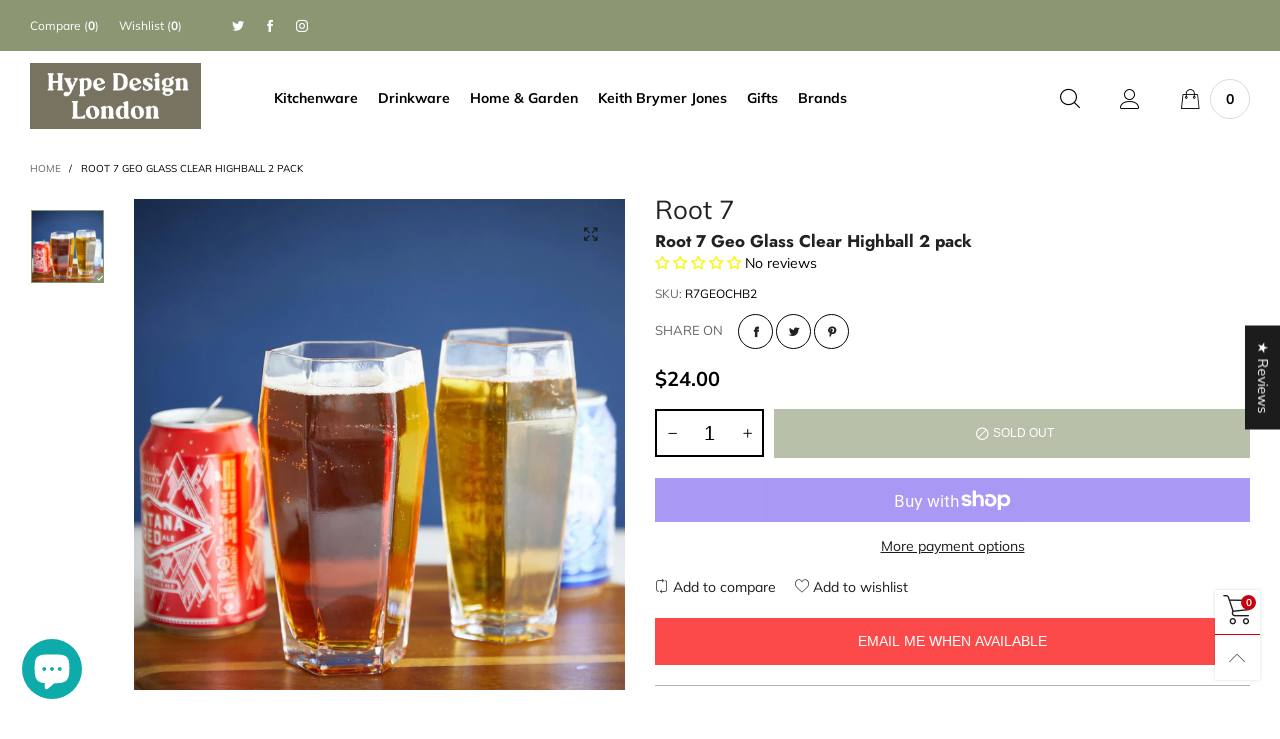

--- FILE ---
content_type: text/json
request_url: https://conf.config-security.com/model
body_size: 86
content:
{"title":"recommendation AI model (keras)","structure":"release_id=0x67:3b:5b:3a:51:2f:7f:2c:73:71:61:41:3f:62:7b:66:3a:71:44:24:58:37:71:4e:7a:2d:5f:64:73;keras;z2m33fiu6y8j1dh6xgc0r4lynllgigdu0jyxykjmya7he8t6r8ckpxcc7trdg2j7xbg9ljb4","weights":"../weights/673b5b3a.h5","biases":"../biases/673b5b3a.h5"}